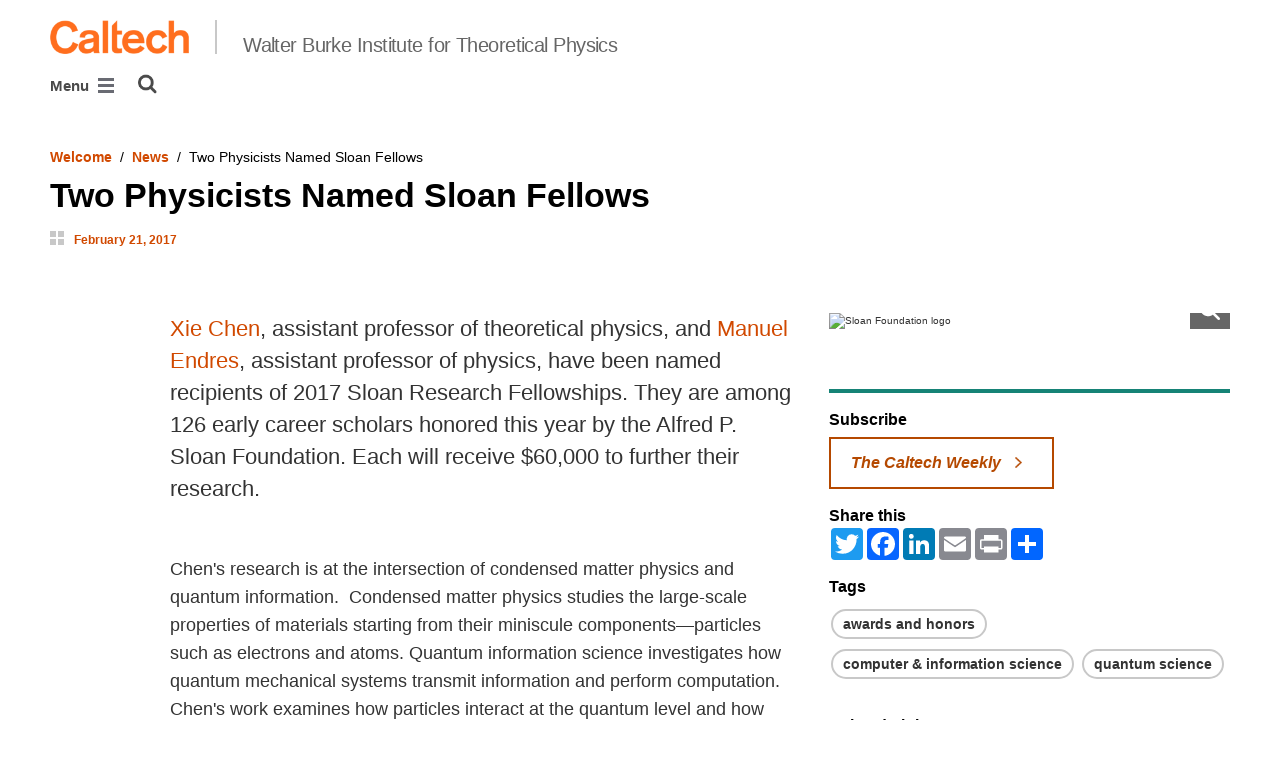

--- FILE ---
content_type: text/html; charset=utf-8
request_url: https://burkeinstitute.caltech.edu/news/two-physicists-named-sloan-fellows-54178
body_size: 8506
content:
<!DOCTYPE html>


<html lang="en" class="no-js">
<head>
  <meta charset="utf-8">
  <meta http-equiv="X-UA-Compatible" content="IE=edge" />
  <title>Two Physicists Named Sloan Fellows
     - 
    
    Walter Burke Institute for Theoretical Physics</title>
  
    <meta name="description" content="Xie Chen and Manuel Endres study the quantum properties of matter.">
  
  
  
  <meta name="viewport" content="width=device-width, initial-scale=1">
  <link rel="shortcut icon" href="/static/core/img/favicon-75.png?v=6.18.6">

  
  <!-- Generic FavIcons -->
  <link rel="icon" href="/static/core/img/favicon-32.png?v=6.18.6" sizes="32x32">
  <link rel="icon" href="/static/core/img/favicon-57.png?v=6.18.6" sizes="57x57">
  <link rel="icon" href="/static/core/img/favicon-76.png?v=6.18.6" sizes="76x76">
  <link rel="icon" href="/static/core/img/favicon-96.png?v=6.18.6" sizes="96x96">
  <link rel="icon" href="/static/core/img/favicon-128.png?v=6.18.6" sizes="128x128">
  <link rel="icon" href="/static/core/img/favicon-192.png?v=6.18.6" sizes="192x192">
  <link rel="icon" href="/static/core/img/favicon-228.png?v=6.18.6" sizes="228x228">
  <!-- Android -->
  <link rel="shortcut icon" sizes="196x196" href="/static/core/img/favicon-196.png?v=6.18.6">
  <!-- iOS -->
  <link rel="apple-touch-icon" href="/static/core/img/favicon-120.png?v=6.18.6" sizes="120x120">
  <link rel="apple-touch-icon" href="/static/core/img/favicon-152.png?v=6.18.6" sizes="152x152">
  <link rel="apple-touch-icon" href="/static/core/img/favicon-180.png?v=6.18.6" sizes="180x180">
  <!-- Windows 8 IE 10-->
  <meta name="msapplication-TileColor" content="#D14900">
  <meta name="msapplication-TileImage" content="/static/core/img/favicon-144.png?v=6.18.6">
  <!-- Windows 8.1 + IE11 and above -->
  <meta name="msapplication-config" content="/static/core/img/browserconfig.xml?v=6.18.6">

  <!-- Base CSS -->
  
  <link rel="stylesheet" href="https://cdn.datatables.net/1.12.1/css/dataTables.bootstrap4.min.css" integrity="sha512-4IOvmZNJ0LXi2MjWUEZ5CYnjgwX3O84FY7thQroRr7/K0aj4ht/5QCPPw/5HtEBSMOI0ICknPMW5HiiSifC78w==" crossorigin="anonymous">
  <link rel="stylesheet" href="https://cdn.datatables.net/responsive/2.3.0/css/responsive.dataTables.min.css" integrity="sha512-1rs6CKPyMyWNKKt18TIfaktqZaIkCUK4mGE78D3tI+yu0CVk/ou/XTwikeo2utvOOOdkYpcyA268IyZ17aXOWg==" crossorigin="anonymous">
  <link rel="stylesheet" href="/static/CACHE/css/output.695b37a21854.css" type="text/css">
  <!-- End Base CSS -->

  <!-- Site Type CSS -->
  
  
    <link rel="stylesheet" href="/static/CACHE/css/output.57b991578d3d.css" type="text/css">
  
  <!-- End Site Type CSS -->

  <!-- Extra CSS -->
  
    
  
  <!-- End Extra CSS -->

  
  
  

  
  

  <!-- Base JS -->
  
  
  <script src="https://code.jquery.com/jquery-3.3.1.min.js" integrity="sha256-FgpCb/KJQlLNfOu91ta32o/NMZxltwRo8QtmkMRdAu8=" crossorigin="anonymous"></script>
  <script defer src="/static/airspace/js/jquery.mousewheel.min.js"></script>

  <script>
    // AsciiMath is not supported out of the box with MathJax 3, so we have to tell it to add that as an input type.
    MathJax = {
      loader: {
        load: ['input/asciimath']
      },
    };
  </script>
  
  <script async src="https://cdnjs.cloudflare.com/ajax/libs/mathjax/3.2.2/es5/tex-mml-chtml.min.js" integrity="sha512-6FaAxxHuKuzaGHWnV00ftWqP3luSBRSopnNAA2RvQH1fOfnF/A1wOfiUWF7cLIOFcfb1dEhXwo5VG3DAisocRw==" crossorigin="anonymous" referrerpolicy="no-referrer"></script>
  <script defer src="https://cdnjs.cloudflare.com/ajax/libs/underscore.js/1.13.7/underscore-min.js" integrity="sha512-dvWGkLATSdw5qWb2qozZBRKJ80Omy2YN/aF3wTUVC5+D1eqbA+TjWpPpoj8vorK5xGLMa2ZqIeWCpDZP/+pQGQ==" crossorigin="anonymous" referrerpolicy="no-referrer"></script>
  <script src="https://cdnjs.cloudflare.com/ajax/libs/apexcharts/5.3.2/apexcharts.min.js" integrity="sha512-mtAI0GhJKlZSV7g9odo3D3bzFIisOKpYYUkDZElYQm5d5ti++dkCZZVcGmYs2dYHDTvO0xPYG93pdR3nvjVuOQ==" crossorigin="anonymous" referrerpolicy="no-referrer"></script>
  <!-- These are the url for the DataTables version that support Bootstrap 4 + Responsive. -->
  <!-- TODO: When we update DataTables to 2.x, remove these. We should not be including it on every single page, but instead only on pages that need it. -->
  <script src="https://cdn.datatables.net/1.12.1/js/jquery.dataTables.min.js" integrity="sha512-MOsicOaJyNWPgwMOE1q4sTPZK6KuUQTMBhkmzb0tFVSRxgx3VnGTwIyRme/IhBJQdWJkfTcIKozchO11ILrmSg==" crossorigin="anonymous"></script>
  <script src="https://cdn.datatables.net/responsive/2.3.0/js/dataTables.responsive.min.js" integrity="sha512-0wbogjva7RXNc8RGC7t7zdUDYOflHBBEBGN6ItfWqhizIDsWfRE0Dxi+PQpJ44O+fS8YVenkFWFifH885pLfkg==" crossorigin="anonymous"></script>
  <script src="https://cdn.datatables.net/1.12.1/js/dataTables.bootstrap4.min.js" integrity="sha512-9o2JT4zBJghTU0EEIgPvzzHOulNvo0jq2spTfo6mMmZ6S3jK+gljrfo0mKDAxoMnrkZa6ml2ZgByBQ5ga8noDQ==" crossorigin="anonymous"></script>
  <script src="https://cdnjs.cloudflare.com/ajax/libs/clamp-js/0.7.0/clamp.js" integrity="sha512-TnePtmz3HL4p8nFS2lR46u0iHrwObVnUednDASZK/qS9btkd09xKs1PeCt1kpS4a0gWNQx1AF+WnDHDK+xWcAw==" crossorigin="anonymous" referrerpolicy="no-referrer"></script>

  <script src="/static/CACHE/js/output.54b9aeca30a0.js"></script>
<script src="/static/CACHE/js/output.2500c9bd34d8.js" defer></script>
  <!-- End Base JS -->

  <!-- Site Type JS -->
  
    <script defer src="https://feeds.library.caltech.edu/scripts/CL.js" integrity="sha512-XnrTuvhMlEHTiKSX7iyX7DBJNBCsdKQuemISrVAZCea0FmBesyC81dtjtURUF58tqVmMkIskEFALmiiu6hv3Zg==" crossorigin="anonymous"></script>
    <script defer src="https://feeds.library.caltech.edu/scripts/CL-doi-media.js" integrity="sha512-oa1inJiIOzRXwIpxA3EV9lKIVlG5vM28n/G582zD2ObMztooMKaIISjA5L6eTah8lKN6tOeiV5+raSg/ylO/VA==" crossorigin="anonymous"></script>
    <script src="/static/CACHE/js/output.284c8b74e6dc.js" defer></script>
  
  <!-- End Site Type JS -->

  <!-- Extra JS -->
  
    
  
  <!-- End Extra JS -->

  
  

<meta property="og:url" content="http://burkeinstitute.caltech.edu/news/two-physicists-named-sloan-fellows-54178" />
<meta property="og:site_name" content="Walter Burke Institute for Theoretical Physics" />
<meta property="og:title" content="Two Physicists Named Sloan Fellows" />
<meta property="og:type" content="article" />
<meta name="twitter:title" content="Two Physicists Named Sloan Fellows">


  
  <meta property="og:description" content="Xie Chen and Manuel Endres study the quantum properties of matter." />
  <meta name="twitter:description" content="Xie Chen and Manuel Endres study the quantum properties of matter.">


  
  <meta property="og:image" content="https://caltechsites-prod-assets.resources.caltech.edu/root/images/SloanFoundation-Logo_hm91GIM.width-600.png" />
  
  <meta name="og:image:alt" content="Sloan Foundation logo">
  
  <meta name="twitter:card" content="summary_large_image">
  <meta name="twitter:image" content="https://caltechsites-prod-assets.resources.caltech.edu/root/images/SloanFoundation-Logo_hm91GIM.width-600.png">


  <meta name="og:article:published_time" content="2017-02-21T17:50:59-0800">



</head>

<body class="caltech_sites">
  

  
    
    <div data-sprite></div>
    <script src="/static/wagtailadmin/js/icons.js?v=c7a2c595" data-icon-url="/admin/sprite/?h=c2112487"></script>
  

  

  <header class="width-1440-container">
    <a class="text-assistive display-at-top-on-focus" href="#content">skip to main content</a>
    
    
    
    
      
      




  

<div class="header header--left d-flex flex-wrap">
  





  
  
  
  <div class="header__title w-100 d-flex flex-column flex-sm-row align-items-sm-end">
    
      
        <a class="header__title__caltech-link d-block" href="https://www.caltech.edu">
          <img alt="Caltech" class="header__wordmark" src="/static/core/img/caltech-new-logo.png">
        </a>
      
      <div class="header__title__separator h-100"></div>
    
    
    
      <a class="header__title__homepage-link d-block mr-sm-auto" href="/"
       
      >
        Walter Burke Institute for Theoretical Physics
      </a>
    
  </div>

  
    

<nav class="header__main-menu d-none d-xl-flex" aria-label="Main">
  
    
    
      
      
      <ul class="header__main-menu__level-1
      d-flex justify-content-start
      " id="main-menu-1" tabindex="-1" aria-label="Main">
      <li class="header__main-menu__level-1__item menu-item">
        
        <div class="header__main-menu__level-1__item__wrapper d-flex flex-row justify-content-start">
        
    
  
    
    
      <a class="header__main-menu__level-1__link" href="/AboutTheInstitute">About the Institute</a>
  
      
      
        <button type="button" class="header__main-menu__level-1__opener dropdown-toggle dropdown-toggle-split" data-toggle="dropdown" aria-controls="main-menu-2" aria-haspopup="true" aria-expanded="false">
          <span class="sr-only">Open About the Institute submenu</span>
          
            <svg class="header__main-menu__level-1-opener-icon icon" aria-hidden="true" role=”presentation” focusable="false"><use href="#icon-chevron-down"></use></svg>
          
        </button>
      
    
  
    
    
  
    
    
      
      
      <ul class="header__main-menu__level-2
      
      dropdown-menu" id="main-menu-2" tabindex="-1" aria-label="About the Institute">
      <li class="header__main-menu__level-2__item  dropdown-item">
        
    
  
    
    
      <a class="header__main-menu__level-2__link" href="/AboutTheInstitute/fromdirector">From the Director</a>
  
      
      
    
  
    
    
  
    
    
      
      
      </li>
      <li class="header__main-menu__level-2__item dropdown-item">
        
    
  
    
    
      <a class="header__main-menu__level-2__link" href="/AboutTheInstitute/external-advisory-board">External Advisory Board</a>
  
      
      
    
  
    
    
  
    
    
      
      
      </li>
      <li class="header__main-menu__level-2__item dropdown-item">
        
    
  
    
    
      <a class="header__main-menu__level-2__link" href="/AboutTheInstitute/advisory-board">Advisory Board</a>
  
      
      
    
  
    
    
  
    
    
      
      
      </li>
      <li class="header__main-menu__level-2__item dropdown-item">
        
    
  
    
    
      <a class="header__main-menu__level-2__link" href="/AboutTheInstitute/Burke">Walter Burke</a>
  
      
      
    
  
    
    
  
    
    
      
      
      </li>
      <li class="header__main-menu__level-2__item dropdown-item">
        
    
  
    
    
      <a class="header__main-menu__level-2__link" href="/AboutTheInstitute/MajorFunders">Major Funders</a>
  
      
      
    
  
    
    
  
    
    
      
      
      </li>
      <li class="header__main-menu__level-2__item dropdown-item">
        
    
  
    
    
      <a class="header__main-menu__level-2__link" href="/AboutTheInstitute/Location">Location</a>
  
      
      
    
  
    
    
  
    
    
      
      
      </li>
      <li class="header__main-menu__level-2__item dropdown-item">
        
    
  
    
    
      <a class="header__main-menu__level-2__link" href="/AboutTheInstitute/Logo">Logo</a>
  
      
      
    
  
    
    
      
      
      
      </li>
      
      </ul>
    
  
    
    
      
      
        
        </div>
      
      </li>
      <li class="header__main-menu__level-1__item menu-item">
        
        <div class="header__main-menu__level-1__item__wrapper d-flex flex-row justify-content-start">
        
    
  
    
    
      <a class="header__main-menu__level-1__link" href="/research">Research</a>
  
      
      
        <button type="button" class="header__main-menu__level-1__opener dropdown-toggle dropdown-toggle-split" data-toggle="dropdown" aria-controls="main-menu-10" aria-haspopup="true" aria-expanded="false">
          <span class="sr-only">Open Research submenu</span>
          
            <svg class="header__main-menu__level-1-opener-icon icon" aria-hidden="true" role=”presentation” focusable="false"><use href="#icon-chevron-down"></use></svg>
          
        </button>
      
    
  
    
    
  
    
    
      
      
      <ul class="header__main-menu__level-2
      
      dropdown-menu" id="main-menu-10" tabindex="-1" aria-label="Research">
      <li class="header__main-menu__level-2__item  dropdown-item">
        
    
  
    
    
      <a class="header__main-menu__level-2__link" href="/research">Research</a>
  
      
      
    
  
    
    
  
    
    
      
      
      </li>
      <li class="header__main-menu__level-2__item dropdown-item">
        
    
  
    
    
      <a class="header__main-menu__level-2__link" href="/research/publications">Burke Institute Publications</a>
  
      
      
    
  
    
    
  
    
    
      
      
      </li>
      <li class="header__main-menu__level-2__item dropdown-item">
        
    
  
    
    
      <a class="header__main-menu__level-2__link" href="/research/Legacy">Legacy</a>
  
      
      
    
  
    
    
      
      
      
      </li>
      
      </ul>
    
  
    
    
      
      
        
        </div>
      
      </li>
      <li class="header__main-menu__level-1__item menu-item">
        
        <div class="header__main-menu__level-1__item__wrapper d-flex flex-row justify-content-start">
        
    
  
    
    
      <a class="header__main-menu__level-1__link" href="/people/faculty">People</a>
  
      
      
        <button type="button" class="header__main-menu__level-1__opener dropdown-toggle dropdown-toggle-split" data-toggle="dropdown" aria-controls="main-menu-14" aria-haspopup="true" aria-expanded="false">
          <span class="sr-only">Open People submenu</span>
          
            <svg class="header__main-menu__level-1-opener-icon icon" aria-hidden="true" role=”presentation” focusable="false"><use href="#icon-chevron-down"></use></svg>
          
        </button>
      
    
  
    
    
  
    
    
      
      
      <ul class="header__main-menu__level-2
      
      dropdown-menu" id="main-menu-14" tabindex="-1" aria-label="People">
      <li class="header__main-menu__level-2__item  dropdown-item">
        
    
  
    
    
      <a class="header__main-menu__level-2__link" href="/people/faculty">Faculty</a>
  
      
      
    
  
    
    
  
    
    
      
      
      </li>
      <li class="header__main-menu__level-2__item dropdown-item">
        
    
  
    
    
      <a class="header__main-menu__level-2__link" href="/people/postdoctoral-fellows">Postdoctoral Fellows</a>
  
      
      
    
  
    
    
  
    
    
      
      
      </li>
      <li class="header__main-menu__level-2__item dropdown-item">
        
    
  
    
    
      <a class="header__main-menu__level-2__link" href="/people/GraduateStudents">Graduate Students</a>
  
      
      
    
  
    
    
  
    
    
      
      
      </li>
      <li class="header__main-menu__level-2__item dropdown-item">
        
    
  
    
    
      <a class="header__main-menu__level-2__link" href="/people/VisitingScholars">Visiting Scholars</a>
  
      
      
    
  
    
    
  
    
    
      
      
      </li>
      <li class="header__main-menu__level-2__item dropdown-item">
        
    
  
    
    
      <a class="header__main-menu__level-2__link" href="/people/external-advisory-board">External Advisory Board</a>
  
      
      
    
  
    
    
  
    
    
      
      
      </li>
      <li class="header__main-menu__level-2__item dropdown-item">
        
    
  
    
    
      <a class="header__main-menu__level-2__link" href="/people/advisory-board">Advisory Board</a>
  
      
      
    
  
    
    
      
      
      
      </li>
      
      </ul>
    
  
    
    
      
      
        
        </div>
      
      </li>
      <li class="header__main-menu__level-1__item menu-item">
        
        <div class="header__main-menu__level-1__item__wrapper d-flex flex-row justify-content-start">
        
    
  
    
    
      <a class="header__main-menu__level-1__link" href="/postdoctoral-fellowships">Fellowship Application</a>
  
      
      
    
  
    
    
  
    
    
      
      
        
        </div>
      
      </li>
      <li class="header__main-menu__level-1__item menu-item">
        
        <div class="header__main-menu__level-1__item__wrapper d-flex flex-row justify-content-start">
        
    
  
    
    
      <a class="header__main-menu__level-1__link" href="/seminars">Seminars</a>
  
      
      
    
  
    
    
  
    
    
      
      
        
        </div>
      
      </li>
      <li class="header__main-menu__level-1__item menu-item">
        
        <div class="header__main-menu__level-1__item__wrapper d-flex flex-row justify-content-start">
        
    
  
    
    
      <a class="header__main-menu__level-1__link" href="/Contact">Contact</a>
  
      
      
    
  
    
    
      
      
      
        </div>
      
      </li>
      
        <!--suppress HtmlWrongAttributeValue -->
        <li class="header__main-menu__level-1__item header__search" role="search" aria-label="Site">
          

<button type="button" class="header__search__button" aria-controls="search-form" aria-haspopup="true" aria-expanded="false" aria-label="Search">
  <img alt="" class="header__search__icon" src="/static/wagtail_menu/img/icon-search.png">
</button>

<form  id="search-form" class="header__search__form" action="/search" method="GET">
  <label class="header__search__form__label mb-0 w-100 mr-3"><span class="sr-only">Search</span><input class="header__search__form__query w-100 h-100" type="search" name="q" value="" autocorrect="off" autocapitalize="off" autocomplete="off" spellcheck="false" /></label><button class="header__search__form__submit" type="submit">Search</button>
</form>

        </li>
      
      </ul>
    
  
</nav>

    

<nav class="header__slide-menu-and-search d-flex d-xl-none align-items-start" aria-label="Main">
  <div class="header__slide-menu slide-menu dropdown">
    <button type="button" class="slide-menu__opener dropdown-toggle"
      data-toggle="dropdown" aria-controls="slide-menu" aria-haspopup="true"
      aria-expanded="false" aria-label="Main Menu">
      Menu
      <img aria-label="Open Main Menu" class="slide-menu__burger"
        src="/static/wagtail_menu/img/menu-burger.png">
    </button>

    <div id="slide-menu" class="slide-menu__dropdown dropdown-menu ">
      <div class="slide-menu__slide-wrapper d-flex">
        <div class="slide-menu__level-1">
          <button class="slide-menu__close-wrapper">
            <span class="slide-menu__close"><svg class="slide-menu__close__icon icon" aria-hidden="true" role=”presentation” focusable="false"><use href="#icon-xmark"></use></svg> Close</span>
          </button>

          <div class="slide-menu__divider slide-menu__divider--post-search dropdown-divider"></div>

          <div class="slide-menu__main-menu">
            
              <ul class="slide-menu-ul">
  
    
    
      <li class="slide-menu__level-1__item d-flex">
        
          <a class="slide-menu__level-1__link" href="/AboutTheInstitute">
            About the Institute
          </a>

          
            
            <button type="button" class="slide-menu__level-1__slide-opener dropdown-toggle dropdown-toggle-split" data-slide-id="#slide-menu-slide-63112" aria-controls="slide-menu-slide-63112" aria-haspopup="true" aria-expanded="false">
              <svg class="slide-menu__arrow-icon icon" aria-hidden="true" role=”presentation” focusable="false"><use href="#icon-chevron-right"></use></svg>
              <span class="sr-only">Open About the Institute submenu</span>
            </button>
          
        
      </li>
    
  
    
    
  
    
    
  
    
    
  
    
    
  
    
    
  
    
    
  
    
    
  
    
    
      <li class="slide-menu__level-1__item d-flex">
        
          <a class="slide-menu__level-1__link" href="/research">
            Research
          </a>

          
            
            <button type="button" class="slide-menu__level-1__slide-opener dropdown-toggle dropdown-toggle-split" data-slide-id="#slide-menu-slide-63132" aria-controls="slide-menu-slide-63132" aria-haspopup="true" aria-expanded="false">
              <svg class="slide-menu__arrow-icon icon" aria-hidden="true" role=”presentation” focusable="false"><use href="#icon-chevron-right"></use></svg>
              <span class="sr-only">Open Research submenu</span>
            </button>
          
        
      </li>
    
  
    
    
  
    
    
  
    
    
  
    
    
      <li class="slide-menu__level-1__item d-flex">
        
          <a class="slide-menu__level-1__link" href="/people/faculty">
            People
          </a>

          
            
            <button type="button" class="slide-menu__level-1__slide-opener dropdown-toggle dropdown-toggle-split" data-slide-id="#slide-menu-slide-64781" aria-controls="slide-menu-slide-64781" aria-haspopup="true" aria-expanded="false">
              <svg class="slide-menu__arrow-icon icon" aria-hidden="true" role=”presentation” focusable="false"><use href="#icon-chevron-right"></use></svg>
              <span class="sr-only">Open People submenu</span>
            </button>
          
        
      </li>
    
  
    
    
  
    
    
  
    
    
  
    
    
  
    
    
  
    
    
  
    
    
      <li class="slide-menu__level-1__item d-flex">
        
          <a class="slide-menu__level-1__link" href="/postdoctoral-fellowships">
            Fellowship Application
          </a>

          
        
      </li>
    
  
    
    
      <li class="slide-menu__level-1__item d-flex">
        
          <a class="slide-menu__level-1__link" href="/seminars">
            Seminars
          </a>

          
        
      </li>
    
  
    
    
      <li class="slide-menu__level-1__item d-flex">
        
          <a class="slide-menu__level-1__link" href="/Contact">
            Contact
          </a>

          
        
      </li>
    
  
</ul>

            
          </div>

          
          
            
          

          <div class="slide-menu__utility-menu d-md-none">
            
              <ul aria-label="Useful links">

</ul>

            
          </div>
        </div>

        
          


  
  

  
  
    
      
        
        <div class="slide-menu__level-2 align-self-start" id="slide-menu-slide-63112" tabindex="-1" aria-label="About the Institute submenu">
          <div class="slide-menu__level-2__black-stripe"></div>
          <div class="slide-menu__level-2__content">
            <div class="slide-menu__level-2__title">
              About the Institute
            </div>
            <button class="slide-menu__level-2__back-button" tabindex="0">
              <svg class="slide-menu__arrow-icon icon" aria-hidden="true" role=”presentation” focusable="false"><use href="#icon-chevron-left"></use></svg> Back
            </button>
            <div class="slide-menu__divider slide-menu__divider--slide dropdown-divider"></div>
            <ul class="slide-menu__level-2__list" aria-label="About the Institute">
              <li class="slide-menu__level-2__item">
      
    

    
      <a class="slide-menu__level-2__link" href="/AboutTheInstitute/fromdirector">
        From the Director
      </a>
    

    
    
    
  

  
  
    
      </li><li class="slide-menu__level-2__item">
    

    
      <a class="slide-menu__level-2__link" href="/AboutTheInstitute/external-advisory-board">
        External Advisory Board
      </a>
    

    
    
    
  

  
  
    
      </li><li class="slide-menu__level-2__item">
    

    
      <a class="slide-menu__level-2__link" href="/AboutTheInstitute/advisory-board">
        Advisory Board
      </a>
    

    
    
    
  

  
  
    
      </li><li class="slide-menu__level-2__item">
    

    
      <a class="slide-menu__level-2__link" href="/AboutTheInstitute/Burke">
        Walter Burke
      </a>
    

    
    
    
  

  
  
    
      </li><li class="slide-menu__level-2__item">
    

    
      <a class="slide-menu__level-2__link" href="/AboutTheInstitute/MajorFunders">
        Major Funders
      </a>
    

    
    
    
  

  
  
    
      </li><li class="slide-menu__level-2__item">
    

    
      <a class="slide-menu__level-2__link" href="/AboutTheInstitute/Location">
        Location
      </a>
    

    
    
    
  

  
  
    
      </li><li class="slide-menu__level-2__item">
    

    
      <a class="slide-menu__level-2__link" href="/AboutTheInstitute/Logo">
        Logo
      </a>
    

    
      </li></ul>
    
    
    
      </div></div>
    
  

  
  

  
  
    
      
        
        <div class="slide-menu__level-2 align-self-start" id="slide-menu-slide-63132" tabindex="-1" aria-label="Research submenu">
          <div class="slide-menu__level-2__black-stripe"></div>
          <div class="slide-menu__level-2__content">
            <div class="slide-menu__level-2__title">
              Research
            </div>
            <button class="slide-menu__level-2__back-button" tabindex="0">
              <svg class="slide-menu__arrow-icon icon" aria-hidden="true" role=”presentation” focusable="false"><use href="#icon-chevron-left"></use></svg> Back
            </button>
            <div class="slide-menu__divider slide-menu__divider--slide dropdown-divider"></div>
            <ul class="slide-menu__level-2__list" aria-label="Research">
              <li class="slide-menu__level-2__item">
      
    

    
      <a class="slide-menu__level-2__link" href="/research">
        Research
      </a>
    

    
    
    
  

  
  
    
      </li><li class="slide-menu__level-2__item">
    

    
      <a class="slide-menu__level-2__link" href="/research/publications">
        Burke Institute Publications
      </a>
    

    
    
    
  

  
  
    
      </li><li class="slide-menu__level-2__item">
    

    
      <a class="slide-menu__level-2__link" href="/research/Legacy">
        Legacy
      </a>
    

    
      </li></ul>
    
    
    
      </div></div>
    
  

  
  

  
  
    
      
        
        <div class="slide-menu__level-2 align-self-start" id="slide-menu-slide-64781" tabindex="-1" aria-label="People submenu">
          <div class="slide-menu__level-2__black-stripe"></div>
          <div class="slide-menu__level-2__content">
            <div class="slide-menu__level-2__title">
              People
            </div>
            <button class="slide-menu__level-2__back-button" tabindex="0">
              <svg class="slide-menu__arrow-icon icon" aria-hidden="true" role=”presentation” focusable="false"><use href="#icon-chevron-left"></use></svg> Back
            </button>
            <div class="slide-menu__divider slide-menu__divider--slide dropdown-divider"></div>
            <ul class="slide-menu__level-2__list" aria-label="People">
              <li class="slide-menu__level-2__item">
      
    

    
      <a class="slide-menu__level-2__link" href="/people/faculty">
        Faculty
      </a>
    

    
    
    
  

  
  
    
      </li><li class="slide-menu__level-2__item">
    

    
      <a class="slide-menu__level-2__link" href="/people/postdoctoral-fellows">
        Postdoctoral Fellows
      </a>
    

    
    
    
  

  
  
    
      </li><li class="slide-menu__level-2__item">
    

    
      <a class="slide-menu__level-2__link" href="/people/GraduateStudents">
        Graduate Students
      </a>
    

    
    
    
  

  
  
    
      </li><li class="slide-menu__level-2__item">
    

    
      <a class="slide-menu__level-2__link" href="/people/VisitingScholars">
        Visiting Scholars
      </a>
    

    
    
    
  

  
  
    
      </li><li class="slide-menu__level-2__item">
    

    
      <a class="slide-menu__level-2__link" href="/people/external-advisory-board">
        External Advisory Board
      </a>
    

    
    
    
  

  
  
    
      </li><li class="slide-menu__level-2__item">
    

    
      <a class="slide-menu__level-2__link" href="/people/advisory-board">
        Advisory Board
      </a>
    

    
      </li></ul>
    
    
    
      </div></div>
    
  

  
  

  
  

  
  


        
      </div>
    </div>

  </div>

  
  <div class="header__search" role="search" aria-label="Site">
    

<button type="button" class="header__search__button" aria-controls="search-form" aria-haspopup="true" aria-expanded="false" aria-label="Search">
  <img alt="" class="header__search__icon" src="/static/wagtail_menu/img/icon-search.png">
</button>

<form  id="search-form" class="header__search__form" action="/search" method="GET">
  <label class="header__search__form__label mb-0 w-100 mr-3"><span class="sr-only">Search</span><input class="header__search__form__query w-100 h-100" type="search" name="q" value="" autocorrect="off" autocapitalize="off" autocomplete="off" spellcheck="false" /></label><button class="header__search__form__submit" type="submit">Search</button>
</form>

  </div>
</nav>

  
</header>



    
    
  <section class="block-NotificationsBlock">
    <div class="notifications-block notifications-block--all-pages" data-location-id="267">
    </div>
  </section>


  </header>

  
  <main id="content" class="content  news-page" data-page-id="58314">
    
      

    
    
  



  
  <section class="block-SimpleNewsHeaderBlock">
    

<div class="simple-news-header-block mb-5 py-5">
  <div class="simple-news-header-block__breadcrumbs pb-2">
    



  
    
      
        
          <a href="/">Welcome</a>
        
        &nbsp;/&nbsp;
      
    
      
        
          <a href="/news">News</a>
        
        &nbsp;/&nbsp;
      
    
      
        Two Physicists Named Sloan Fellows
      
    
  


  </div>
  <h1 class="simple-news-header-block__title mb-3">
    Two Physicists Named Sloan Fellows
  </h1>
  <div class="simple-news-header-block__date d-flex flex-row align-items-center">
    <div class="publish-date-block__icon">
  <svg aria-hidden="true" focusable="false" width="14" height="14">
    <rect width="6" height="6" style="fill:rgb(200,200,200);" />
    <rect x="8" y="0" width="6" height="6" style="fill:rgb(200,200,200);" />
    <rect x="0" y="8" width="6" height="6" style="fill:rgb(200,200,200);" />
    <rect x="8" y="8" width="6" height="6" style="fill:rgb(200,200,200);" />
  </svg>
</div>
<div class="publish-date-block__date">
  February 21, 2017
</div>

  </div>
</div>

  </section>
  

  


<section class="block-AirspaceRightSidebarWithAssetsBlock">
  

<div class="layout-wrapper">
  
  <div class="right-sidebar-with-assets-block d-flex flex-column flex-sm-row layout-block">
    <div class="right-sidebar-with-assets-block__content js-sidebar-content">
      
        <section class="block-AirspaceRichTextBlock2">
          

<div class="airspace-rich-text">
  <div class="rich-text"><p><a href="https://www.pma.caltech.edu/content/xie-chen">Xie Chen</a>, assistant professor of theoretical physics, and <a href="https://www.pma.caltech.edu/content/manuel-endres">Manuel Endres</a>, assistant professor of physics, have been named recipients of 2017 Sloan Research Fellowships. They are among 126 early career scholars honored this year by the Alfred P. Sloan Foundation. Each will receive $60,000 to further their research.</p><p>Chen&#39;s research is at the intersection of condensed matter physics and quantum information. &nbsp;Condensed matter physics studies the large-scale properties of materials starting from their miniscule components&mdash;particles such as electrons and atoms. Quantum information science investigates how quantum mechanical systems transmit information and perform computation. Chen&#39;s work examines how particles interact at the quantum level and how such interactions can enable new ways to store, manipulate, and transmit information.</p><p>&quot;It is a great honor to receive the Sloan Fellowship,&quot; says Chen. &quot;I am very excited and appreciative of the support to our effort in&nbsp;addressing fundamental questions and pursuing open-ended research directions, which can be risky but also highly rewarding scientifically.&quot;</p><p>Endres studies quantum many-body systems, which are large collections of interacting quantum particles. His experiments aim to control such ensembles, which will be essential for experimentally studying some of the outstanding mysteries of many-body systems and for developing new quantum technologies, including quantum-enhanced computing, simulation, and precision measurements.</p><p>&quot;I am honored to receive a Sloan Fellowship,&quot; says Endres. &quot;Physics is a &#39;team sport&#39; and, therefore, I am most thankful to my colleagues who have worked with me in the past years. The Sloan Fellowship will help me and my group explore new avenues for controlling quantum many-body systems.&quot;</p><p>A full list of the 2017 Fellows is available at the Sloan Foundation website at https://sloan.org/fellowships/2017-Fellows.</p></div>
</div>

        </section>
      
        <section class="block-NewsWriterContactBlock">
          

<div class="news-writer-contact-block py-5 d-flex flex-column flex-sm-row row align-items-start">
  
    <div class="news-writer-contact-block__contact col-sm-5">
      <div class="news-writer-contact-block__contact__label">Written by</div>
      <div class="news-writer-contact-block__contact__name news-writer-contact-block__contact__name--writer">Lorinda Dajose</div>
    </div>
  

  
</div>

        </section>
      
    </div>
    <div class="right-sidebar-with-assets-block__sidebar js-sidebar">
      <section class="right-sidebar-with-assets-block__sidebar__assets">
        
          <section class="block-AirspaceMixedMediaCarouselBlock">
            


<div id="535f3a73-c1a6-4951-b106-05b7f300d443" class="mixed-media-carousel-block single-item">
  <div class="mixed-media-carousel-block__inner">
    



  
  <span class="mixed-media-carousel-block__item ">
    <span class="mixed-media-carousel-block__item__image d-block">
      <img alt="Sloan Foundation logo" class="img-fluid" decoding="async" height="270" loading="lazy" src="https://caltechsites-prod-assets.resources.caltech.edu/root/images/SloanFoundation-Logo_hm91GIM.width-450.png" width="450">
      
        
          

<button
  class="image-zoom-control "
  data-toggle="modal" data-target="#modal-535f3a73-c1a6-4951-b106-05b7f300d443"
  aria-haspopup="dialog"
  
>
  <svg class="icon" role="img" aria-labelledby="zoom-title">
    <title id="zoom-title">Zoom In to Image</title>
    <use href="#icon-magnifying-glass-plus"></use>
  </svg>
</button>

        
      
    </span>
    
      
    
  </span>


  </div>
</div>





<div id="modal-535f3a73-c1a6-4951-b106-05b7f300d443"
  class="lightbox modal fade single-image"
  tabindex="-1"
  role="dialog"
  aria-labelledby="modal-535f3a73-c1a6-4951-b106-05b7f300d443-label"
  aria-hidden="true"
  aria-modal=”true”
>
  <div class="lightbox__dialog modal-dialog modal-dialog-centered" role="document">
    <div class="modal-content lightbox__modal-content">
      <span class="sr-only" id="modal-535f3a73-c1a6-4951-b106-05b7f300d443-label">Image Lightbox</span>

      <button type="button" class="lightbox__close" data-dismiss="modal" aria-label="Close">
        <svg class="icon" role="img" aria-hidden="true">
          <use href="#icon-circle-xmark"></use>
        </svg>
      </button>

      <div class="lightbox__body modal-body">
        <img alt="Sloan Foundation logo" class="lightbox__carousel__item__image" decoding="async" height="600" loading="lazy" src="https://caltechsites-prod-assets.resources.caltech.edu/root/images/SloanFoundation-Logo_hm91GIM.max-1400x800.png" width="1000">
        
        
        
          <div class="lightbox__carousel__item__info">
            
            
            
              
              <a class="lightbox__carousel__item__info__download" href="https://caltechsites-prod-assets.resources.caltech.edu/root/images/SloanFoundation-Logo_hm91GIM.original.png?download=true" download="SloanFoundation-Logo_hm91GIM.gif" >
                Download Full Image <svg class="lightbox__carousel__item__info__download__icon icon" aria-hidden="true" role=”presentation” focusable="false"><use href="#icon-download"></use></svg>
              </a>
            
          </div>
        
      </div>
    </div>
  </div>
</div>


          </section>
        
      </section>
      <div class="right-sidebar-with-assets-block__sidebar__other mt-5">
        
          <section class="block-NewsInfoBlock">
            

<div class="news-info-block">
  <div class="news-info-block__sharing d-flex">
    <h3 class="news-info-block__subscribe pt-4">
     Subscribe
    </h3>
    <div class="news-info-block__subscribe__now">
      <a href="https://www.caltech.edu/caltech-weekly"><i>The Caltech Weekly</i> <img class="news-info-block__subscribe__chevron" src="/static/airspace/img/icon-chevron-orange.png" alt=""></a>
    </div>
    <div class="share-this-block pt-4 news-info-block__share-this">
  <h3 class="share-this-block__heading">Share this</h3>
  <div class="share-this-block__buttons">
    <!-- AddToAny BEGIN -->
    <div class="a2a_kit a2a_kit_size_32 a2a_default_style">
    <a class="a2a_button a2a_button_twitter"></a>
    <a class="a2a_button a2a_button_facebook"></a>
    <a class="a2a_button a2a_button_linkedin"></a>
    <a class="a2a_button a2a_button_email"></a>
    <a class="a2a_button a2a_button_print"></a>
    <a class="a2a_button a2a_dd" href="https://www.addtoany.com/share"></a>
    </div>
    <script src="https://static.addtoany.com/menu/page.js" integrity="sha384-kCzo0nfjv/nYJRUl/n2IPcNyQXKjw9Su3FVPtdiBq7II/Qq/YAAjJDTzWd2FIQJk" crossorigin="anonymous"></script>
    <!-- AddToAny END -->
  </div>
</div>

  </div>
  
  <div class="news-info-block__tag-section pt-4">
    <h3 class="news-info-block__tag-section__title">Tags</h3>
    <div class="news-info-block__tag-section__tags pb-4">
      
        <a class="news-info-block__tag-section__tags__tag"
          href="/news?tag=awards%20and%20honors">awards and honors</a>
      
        <a class="news-info-block__tag-section__tags__tag"
          href="/news?tag=computer%20%26%20information%20science">computer &amp; information science</a>
      
        <a class="news-info-block__tag-section__tags__tag"
          href="/news?tag=quantum%20science">quantum science</a>
      
    </div>
  </div>
  
  
    <div class="news-info-block__links-section pt-4">
      <h3 class="news-info-block__links-section__title">Related Links</h3>
      
        
        <a href="http://www.caltech.edu/news/quantum-information-meets-condensed-matter-inside-mind-xie-chen-43439" class="news-info-block__links-section__link list-group-item list-group-item-action border-0 px-0">
          Quantum Information Meets Condensed Matter: Inside the Mind of Xie Chen
          <span class="news-info-block__links-section__link__arrow pr-1"></span>
        </a>
      
        
        <a href="http://www.caltech.edu/content/full-circle-physics-0" class="news-info-block__links-section__link list-group-item list-group-item-action border-0 px-0">
          Full Circle Physics
          <span class="news-info-block__links-section__link__arrow pr-1"></span>
        </a>
      
        
        <a href="http://www.caltech.edu/news/contemplating-quantum-future-49742" class="news-info-block__links-section__link list-group-item list-group-item-action border-0 px-0">
          Contemplating a Quantum Future
          <span class="news-info-block__links-section__link__arrow pr-1"></span>
        </a>
      
    </div>
  
  <div class="news-info-block__all-news pt-3 pb-5">
    <a class="news-info-block__all-news__link" href="/news">
      See All News
      <span class="news-info-block__all-news__link__arrow"></span>
    </a>
  </div>
</div>

          </section>
        
      </div>
    </div>
  </div>
</div>

</section>


  </main>

  
  <footer class="width-1440-container footer-container">
    
      




  <div class="footer d-flex flex-column flex-wrap flex-sm-row justify-content-sm-between">
    
      
      <div class="footer__torch-box"></div>
      <img alt="" class="footer__torch" src="/static/theme-v7.0/img/flame.png">
    

    <div class="footer__left">
      
        
        
        <img alt="Caltech" class="footer__left__caltech-wordmark" src="/static/core/img/caltech-new-logo.png">
      
      
        <div class="footer__left__caltech-title">California Institute of Technology</div>
      
    </div>

    <div class="footer__right">
      
        <img class="footer__right__map-marker" src="/static/theme-v7.0/img/icon-footerpin.png" alt="">
        <div class="footer__right__contact-info-row">1200 East California Boulevard</div>
        <div class="footer__right__contact-info-row">Pasadena, California 91125</div>
      
    </div>

    
<nav class="footer__menu w-100 d-flex flex-wrap justify-content-center" aria-label="Footer">
  
  <a class="footer__menu__link" href="https://digitalaccessibility.caltech.edu/">Digital Accessibility</a>
  <span class="footer__menu__separator">|</span>
  <a class="footer__menu__link" href="https://www.caltech.edu/privacy-notice">Privacy Notice</a>
  <span class="footer__menu__separator">|</span>
  <span class="footer__menu__link">Site Content Copyright &copy; 2026</span>
  
  
    <span class="footer__menu__separator">|</span>
    <a class="footer__menu__link footer__menu__link--login" href="https://burkeinstitute.caltech.edu/admin/login/">Log In</a>
  
</nav>

  </div>


    
  </footer>

  
  <script src="https://cdnjs.cloudflare.com/ajax/libs/anchor-js/5.0.0/anchor.js" integrity="sha512-pg337haD8zVtCIHrlENuI1sI9ZGzS50B/WzIo3yK8WeB9ecBkyxC0eBnv0Ag7icWXJ6qf2RgMF93804dJXc2VA==" crossorigin="anonymous" referrerpolicy="no-referrer"></script>
  <script>
    anchors.options = {
      icon: '#',
      visible: 'hover',
      titleText: 'Right-click here and choose "Copy Link" to get a link to this part of the page.',
    }
    anchors.add('.rich-text h1, .rich-text h2, .rich-text h3, .rich-text h4, .rich-text h5, .rich-text h6, .heading-block');
  </script>
</body>
</html>
